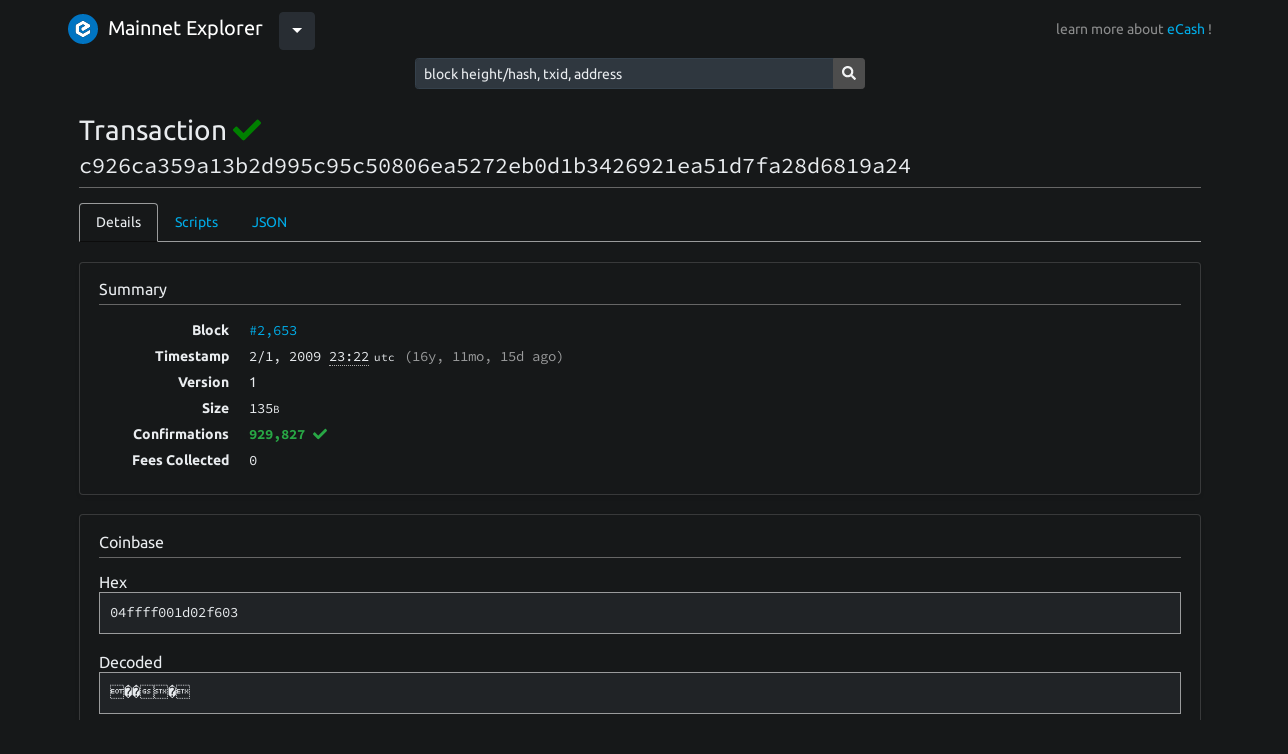

--- FILE ---
content_type: text/html; charset=utf-8
request_url: https://explorer.bitcoinabc.org/tx/c926ca359a13b2d995c95c50806ea5272eb0d1b3426921ea51d7fa28d6819a24
body_size: 4212
content:
<!DOCTYPE html><html lang="en"><head><meta charset="utf-8"><meta name="csrf-token" content="1HxFTNx3-9kDoIA8YnGninnjxjcEhSI9AWn4"><meta name="viewport" content="width=device-width, initial-scale=1, maximum-scale=1, user-scalable=0, shrink-to-fit=no"><link rel="stylesheet" href="/css/fonts.css" integrity="sha384-XOmmu8j3C2MFUXRVGg8VWYNwlhEkSNb0rW/4e7bi3F56S6PejEmBUQDGZofQyjbL"><link rel="stylesheet" href="/css/highlight.min.css" integrity="sha384-zhIsEafzyQWHSoMCQ4BfT8ZlRXQyIFwAHAJn32PNdsb8n6tVysGZSLpEEIvCskw4"><link rel="stylesheet" href="/css/bootstrap-dark.min.css" integrity="sha384-yHrdw+uFPe64ykHEYlYL2lmT0s+veKi1+lmxNqB3jVMOl9iX0h9xDLxcgtFtiV6M"><link rel="stylesheet" href="/css/dark-touchups.css"><link rel="stylesheet" href="/css/styling.css"><link rel="icon" type="image/x-icon" href="/img/logo/bch.ico"><!-- debug as if we're in privacy mode (which means we don't have exchange rate data)--><!-- debug as if we're in performance protection mode (which means we don't calculate UTXO set details)--><!-- debug as if we don't have result.blockstats (applies to block pages when node version < 0.17.0)--><!--if (result)--><!--	- result.blockstats = null;--><!-- no networkVolume--><title>Transaction c926ca359a13b2d995c95c50806ea5272eb0d1b3426921ea51d7fa28d6819a24</title><style>.field {
	word-wrap: break-word;
}

</style></head><body class="bg-dark"><nav class="navbar navbar-expand-lg navbar-dark bg-dark"><div class="container"><span class="dropdown"><a href="/"><img class="header-image" src="/img/logo/xec.svg" alt="logo"><span class="navbar-brand">Mainnet Explorer</span></a><button class="btn btn-secondary dropdown-toggle" type="button" id="dropdownMenuButton" data-toggle="dropdown" aria-haspopup="true" aria-expanded="false"></button><div class="dropdown-menu"><a class="dropdown-item" href="https://texplorer.bitcoinabc.org"><img class="header-image" src="/img/logo/xec.svg" alt="logo"><span class="navbar-brand">Testnet Explorer</span></a></div></span><span class="pull-right navbar-text">learn more about <a href="https://e.cash">eCash</a> !</span></div></nav><div class="row justify-content-center"><form method="post" action="/search" style="width: 450px;"><input type="hidden" name="_csrf" value="1HxFTNx3-9kDoIA8YnGninnjxjcEhSI9AWn4"><div class="input-group input-group-sm"><input class="form-control form-control-sm" autocomplete="off" type="text" name="query" placeholder="block height/hash, txid, address"><div class="input-group-append"><button class="btn btn-primary" type="submit"><i class="fas fa-search"></i></button></div></div></form></div><div class="pb-4 pt-3 pt-md-4" style="background-color: undefined"><div class="container px-2 px-sm-3"><div style="min-height: 500px;"><h1 class="h3 word-wrap">Transaction <a data-toggle="tooltip" title="Finalized by Avalanche."><i class="fas fa-check" color="green"></i></a><br><small class="text-monospace">c926ca359a13b2d995c95c50806ea5272eb0d1b3426921ea51d7fa28d6819a24</small></h1><hr><ul class="nav nav-tabs mb-3"><li class="nav-item"><a class="nav-link active" data-toggle="tab" href="#tab-details" role="tab">Details</a></li><li class="nav-item"><a class="nav-link" data-toggle="tab" href="#tab-scripts" role="tab">Scripts</a></li><li class="nav-item"><a class="nav-link" data-toggle="tab" href="#tab-json" role="tab">JSON</a></li></ul><div class="tab-content"><div class="tab-pane active" id="tab-details" role="tabpanel"><div class="card shadow-sm mb-3"><div class="card-body px-2 px-md-3"><h2 class="h6 mb-0">Summary</h2><hr><div class="clearfix"></div><div class="row"><div class="summary-table-label">Block</div><div class="summary-table-content text-monospace"><a href="/block/00000000a3621a4520dbf44e5d406ac70c4c5c3002dc14b5fc6cd5768b5fd9c5">#2,653</a></div></div><div class="row"><div class="summary-table-label">Timestamp</div><div class="summary-table-content text-monospace"><td class="text-monospace"><span>2/1</span><span>, 2009</span><span> </span><span class="border-dotted" title="2009-02-01 23:22:40" data-toggle="tooltip">23:22</span><small class="ml-1">utc</small><span class="text-muted ml-2">(<span>16y, 11mo, 15d </span><span>ago)</span></span></td></div></div><div class="row"><div class="summary-table-label">Version</div><div class="summary-table-content monospace">1</div></div><div class="row"><div class="summary-table-label">Size</div><div class="summary-table-content text-monospace"><span>135</span><small>B</small></div></div><div class="row"><div class="summary-table-label">Confirmations</div><div class="summary-table-content text-monospace"><strong class="font-weight-bold text-success">929,827 <a data-toggle="tooltip" title="This transaction has been finalized by Avalanche."><i class="fas fa-check"></i></a></strong></div></div><div class="row"><div class="summary-table-label">Fees Collected</div><div class="summary-table-content text-monospace"><span class="text-monospace">0</span></div></div></div></div><div class="card shadow-sm mb-3"><div class="card-body px-2 px-md-3"><h2 class="h6 mb-0">Coinbase</h2><hr><h6>Hex</h6><div class="bg-light px-2 py-2 mb-3 border"><span class="text-monospace word-wrap">04ffff001d02f603</span></div><h6>Decoded</h6><div class="bg-light px-2 py-2 border"><span class="text-monospace word-wrap">�� �</span></div></div></div><div class="card shadow-sm mb-3"><div class="card-body px-2 px-md-3"><h2 class="h6 mb-0"><span>1 </span><span>Input</span><span class="mx-2 text-muted text-small">/</span><span>1 </span><span>Output</span></h2><hr><script>function showAllTxOutputs(link, txid) {
	var hiddenRows = document.querySelectorAll("[data-txid='" + txid + "']");
	hiddenRows.forEach(function(hiddenRow) {
		hiddenRow.classList.remove("d-none");
	});

	link.classList.add("d-none");
}
</script><div class="row text-monospace"><div class="col-lg-6"><div class="clearfix"><div class="tx-io-label"><a data-toggle="tooltip" title="Input #0" style="white-space: nowrap;"><span class="font-weight-bold">&gt; </span><small class="d-inline d-md-none">Input </small><span>#0</span><small class="d-inline d-md-none font-weight-light text-muted"> / 0</small></a></div><div class="tx-io-content"><div class="clearfix"><div class="tx-io-desc"><small class="data-tag bg-success mr-2" title="Coinbase transactions are special transactions created by the miner of a block. They distribute the block reward (subsidy) as the miner chooses, along with all of the fees paid by transactions included in the block." data-toggle="tooltip">coinbase</small><div class="pt-1"><small class="font-weight-bold" tistle="UTF-8 encoded" data-toggle="tooltip">data</small><small>(utf-8) - </small><small>�� �</small><br><small class="border-dotted" title="04ffff001d02f603" data-toggle="tooltip">show raw</small></div></div><div class="tx-io-value"><!--span #{JSON.stringify(currencyFormatInfo)}--><span class="text-monospace">50,000,000</span><small class="ml-1">XEC</small></div></div></div></div><hr><div class="row mb-5 mb-lg-0"><div class="col"><div class="font-weight-bold text-left text-md-right"><span class="d-block d-md-none">Total Input: </span><!--span #{JSON.stringify(currencyFormatInfo)}--><span class="text-monospace">50,000,000</span><small class="ml-1">XEC</small></div></div></div></div><div class="col-lg-6"><div data-txid="c926ca359a13b2d995c95c50806ea5272eb0d1b3426921ea51d7fa28d6819a24"><div class="clearfix"><div class="tx-io-label"><a data-toggle="tooltip" title="Output #0" style="white-space: nowrap;"><span class="font-weight-bold">&lt; </span><small class="d-inline d-md-none">Output </small><span>#0</span><small class="d-inline d-md-none font-weight-light text-muted"> / 0</small></a></div><div class="tx-io-content"><div class="clearfix"><div class="tx-io-desc"><div class="mb-tiny"><small class="data-tag bg-dark"><span title="Output Type: Pay to Public Key" data-toggle="tooltip">p2pk</span></small></div><div><small class="font-weight-bold">asm</small><br><small class="word-wrap">04bf707566c5efa3c84e37e22ea43a2a65f736f097fa47afa4e65b4ce881a07df28a84d4a2c662fae1558420a04b19e5a1e84ca71d17a9e7ec8005a531e4c3e103 OP_CHECKSIG</small></div><div><small class="font-weight-bold">hex</small><br><small class="word-wrap">4104bf707566c5efa3c84e37e22ea43a2a65f736f097fa47afa4e65b4ce881a07df28a84d4a2c662fae1558420a04b19e5a1e84ca71d17a9e7ec8005a531e4c3e103ac</small></div></div><div class="tx-io-value"><i class="fas fa-lock text-success mr-2" title="Unspent output." data-toggle="tooltip"></i><!--span #{JSON.stringify(currencyFormatInfo)}--><span class="text-monospace">50,000,000</span><small class="ml-1">XEC</small></div></div></div></div><hr></div><div class="row mb-0 mb-lg-0"><div class="col"><div class="font-weight-bold text-left text-md-right"><span class="d-block d-md-none">Total Output: </span><!--span #{JSON.stringify(currencyFormatInfo)}--><span class="text-monospace">50,000,000</span><small class="ml-1">XEC</small></div></div></div></div></div></div></div></div><div class="tab-pane" id="tab-scripts" role="tabpanel"><div class="card shadow-sm mb-3"><div class="card-body px-2 px-md-3"><h3 class="h6 mb-0">Input Scripts</h3><hr><table class="table table-striped"><thead><tr><th style="width: 50px;"></th><th>Script Sig (asm)</th></tr></thead><tbody><tr><th class="text-monospace"><a data-toggle="tooltip" title="Input #0" style="white-space: nowrap;"><span>></span><span class="font-weight-normal">#0</span></a></th><td class="word-wrap text-break text-monospace"><div class="text-monospace" style="line-height: 1.75em;"><small class="rounded bg-primary text-white px-2 py-1 mr-2">coinbase</small><br><span>04ffff001d02f603</span><br><span class="text-muted">(decoded) �� �</span></div></td></tr></tbody></table></div></div><div class="card shadow-sm mb-3"><div class="card-body px-2 px-md-3"><h3 class="h6 mb-0">Output Scripts</h3><hr><table class="table table-striped"><thead><tr><th style="width: 50px;"></th><th>Script Pub Key (asm)</th></tr></thead><tbody><tr><th class="text-monospace"><a data-toggle="tooltip" title="Output #0" style="white-space: nowrap;"><span>,</span><span class="font-weight-normal"> #0</span></a></th><td class="word-wrapx text-monospace"><span>04bf707566c5efa3c84e37e22ea43a2a65f736f097fa47afa4e65b4ce881a07df28a84d4a2c662fae1558420a04b19e5a1e84ca71d17a9e7ec8005a531e4c3e103 OP_CHECKSIG</span></td></tr></tbody></table></div></div></div><div class="tab-pane" id="tab-json" role="tabpanel"><div class="card shadow-sm mb-3"><div class="card-body"><h3 class="h6 mb-0">Transaction</h3><hr><div class="highlight"><pre><code class="json bg-light" data-lang="json">{
    &quot;txid&quot;: &quot;c926ca359a13b2d995c95c50806ea5272eb0d1b3426921ea51d7fa28d6819a24&quot;,
    &quot;hash&quot;: &quot;c926ca359a13b2d995c95c50806ea5272eb0d1b3426921ea51d7fa28d6819a24&quot;,
    &quot;version&quot;: 1,
    &quot;size&quot;: 135,
    &quot;locktime&quot;: 0,
    &quot;vin&quot;: [
        {
            &quot;coinbase&quot;: &quot;04ffff001d02f603&quot;,
            &quot;sequence&quot;: 4294967295
        }
    ],
    &quot;vout&quot;: [
        {
            &quot;value&quot;: 50000000,
            &quot;n&quot;: 0,
            &quot;scriptPubKey&quot;: {
                &quot;asm&quot;: &quot;04bf707566c5efa3c84e37e22ea43a2a65f736f097fa47afa4e65b4ce881a07df28a84d4a2c662fae1558420a04b19e5a1e84ca71d17a9e7ec8005a531e4c3e103 OP_CHECKSIG&quot;,
                &quot;hex&quot;: &quot;4104bf707566c5efa3c84e37e22ea43a2a65f736f097fa47afa4e65b4ce881a07df28a84d4a2c662fae1558420a04b19e5a1e84ca71d17a9e7ec8005a531e4c3e103ac&quot;,
                &quot;type&quot;: &quot;pubkey&quot;
            }
        }
    ],
    &quot;hex&quot;: &quot;[base64]&quot;,
    &quot;blockhash&quot;: &quot;00000000a3621a4520dbf44e5d406ac70c4c5c3002dc14b5fc6cd5768b5fd9c5&quot;,
    &quot;confirmations&quot;: 929827,
    &quot;time&quot;: 1233530560,
    &quot;blocktime&quot;: 1233530560,
    &quot;finalized&quot;: true
}</code></pre></div></div></div><div class="card shadow-sm mb-3"><div class="card-body"><h3 class="h6 mb-0">UTXOs</h3><hr><div class="highlight"><pre><code class="json bg-light" data-lang="json">[
    {
        &quot;bestblock&quot;: &quot;00000000000000006352c6fad2c138614f533a394efb8f7679a610fe811f75a6&quot;,
        &quot;confirmations&quot;: 929827,
        &quot;value&quot;: 50000000,
        &quot;scriptPubKey&quot;: {
            &quot;asm&quot;: &quot;04bf707566c5efa3c84e37e22ea43a2a65f736f097fa47afa4e65b4ce881a07df28a84d4a2c662fae1558420a04b19e5a1e84ca71d17a9e7ec8005a531e4c3e103 OP_CHECKSIG&quot;,
            &quot;hex&quot;: &quot;4104bf707566c5efa3c84e37e22ea43a2a65f736f097fa47afa4e65b4ce881a07df28a84d4a2c662fae1558420a04b19e5a1e84ca71d17a9e7ec8005a531e4c3e103ac&quot;,
            &quot;type&quot;: &quot;pubkey&quot;
        },
        &quot;coinbase&quot;: true
    }
]</code></pre></div></div></div><!--pre #{JSON.stringify(result.txInputs, null, 4)}--></div></div></div><div style="margin-bottom: 30px;"></div></div></div><script src="/js/jquery.min.js" integrity="sha384-vk5WoKIaW/vJyUAd9n/wmopsmNhiy+L2Z+SBxGYnUkunIxVxAv/UtMOhba/xskxh"></script><script src="/js/popper.min.js" integrity="sha384-Q6E9RHvbIyZFJoft+2mJbHaEWldlvI9IOYy5n3zV9zzTtmI3UksdQRVvoxMfooAo"></script><script src="/js/bootstrap.min.js" integrity="sha384-wfSDF2E50Y2D1uUdj0O3uMBJnjuUD4Ih7YwaYd1iqfktj0Uod8GCExl3Og8ifwB6"></script><script defer src="/js/fontawesome.min.js" integrity="sha384-eVEQC9zshBn0rFj4+TU78eNA19HMNigMviK/PU/FFjLXqa/GKPgX58rvt5Z8PLs7"></script><script src="/js/highlight.min.js" integrity="sha384-xLrpH5gNLD6HMLgeDH1/p4FXigQ8T9mgNm+EKtCSXL0OJ5i1bnSi57dnwFuUMM9/"></script><script src="/js/site.js" integrity="sha384-v/91ekPcT7McKahGike6yPpHuTSvYsPN6VMoXdM8VB1uTkCXqhwvGHUs1uxBodfK"></script><script>$(document).ready(function() {
	$('[data-toggle="tooltip"]').tooltip();
	$('[data-toggle="popover"]').popover({html:true, container:"body"});
});

hljs.initHighlightingOnLoad();
</script><center><span class="pull-right navbar-text">hosted by <a href="https://www.bitcoinabc.org">bitcoinabc.org</a></span></center><script defer src="https://static.cloudflareinsights.com/beacon.min.js/vcd15cbe7772f49c399c6a5babf22c1241717689176015" integrity="sha512-ZpsOmlRQV6y907TI0dKBHq9Md29nnaEIPlkf84rnaERnq6zvWvPUqr2ft8M1aS28oN72PdrCzSjY4U6VaAw1EQ==" data-cf-beacon='{"version":"2024.11.0","token":"87d517b0aeee4007a5c0a32fb25dd3b8","r":1,"server_timing":{"name":{"cfCacheStatus":true,"cfEdge":true,"cfExtPri":true,"cfL4":true,"cfOrigin":true,"cfSpeedBrain":true},"location_startswith":null}}' crossorigin="anonymous"></script>
</body></html>

--- FILE ---
content_type: image/svg+xml
request_url: https://explorer.bitcoinabc.org/img/logo/xec.svg
body_size: 231
content:
<svg id="Layer_1" data-name="Layer 1" xmlns="http://www.w3.org/2000/svg" viewBox="0 0 256 256"><defs><style>.cls-1{fill:#fff;}.cls-2{fill:#0074c2;}</style></defs><path class="cls-1" d="M145.1,99.82l-31.71,18.26a2.61,2.61,0,0,0-1.31,2.29v15.32a2.48,2.48,0,0,0,1.31,2.21l13.28,7.66a2.36,2.36,0,0,0,2.53,0L184,114c9.3-5.38,9.3-20.88,0-26.26L134.75,59.38a13.17,13.17,0,0,0-13.62,0L71.88,87.75A13.46,13.46,0,0,0,65,99.58c0,19,.08,37.91,0,56.82a13.46,13.46,0,0,0,6.84,11.83l49.25,28.45a13.54,13.54,0,0,0,13.62,0L184,168.23a13.31,13.31,0,0,0,6.77-11.83V131.7l-58.62,33.92a8.31,8.31,0,0,1-8.48,0L97.49,150.45a8.3,8.3,0,0,1-4.24-7.34V112.87a8.36,8.36,0,0,1,4.15-7.26c8.73-5.06,17.53-10.11,26.26-15.17a8.36,8.36,0,0,1,8.48,0l13,7.42A1.15,1.15,0,0,1,145.1,99.82Z"/><path class="cls-2" d="M128,0A128,128,0,1,0,256,128,128,128,0,0,0,128,0Zm17.1,97.86-13-7.42a8.36,8.36,0,0,0-8.48,0c-8.73,5.06-17.53,10.11-26.26,15.17a8.36,8.36,0,0,0-4.15,7.26v30.24a8.3,8.3,0,0,0,4.24,7.34l26.17,15.17a8.31,8.31,0,0,0,8.48,0l58.62-33.92v24.7A13.31,13.31,0,0,1,184,168.23l-49.24,28.45a13.54,13.54,0,0,1-13.62,0L71.88,168.23A13.46,13.46,0,0,1,65,156.4c.08-18.91,0-37.83,0-56.82a13.46,13.46,0,0,1,6.84-11.83l49.25-28.37a13.17,13.17,0,0,1,13.62,0L184,87.75c9.3,5.38,9.3,20.88,0,26.26L129.2,145.56a2.36,2.36,0,0,1-2.53,0l-13.28-7.66a2.48,2.48,0,0,1-1.31-2.21V120.37a2.61,2.61,0,0,1,1.31-2.29L145.1,99.82A1.15,1.15,0,0,0,145.1,97.86Z"/></svg>